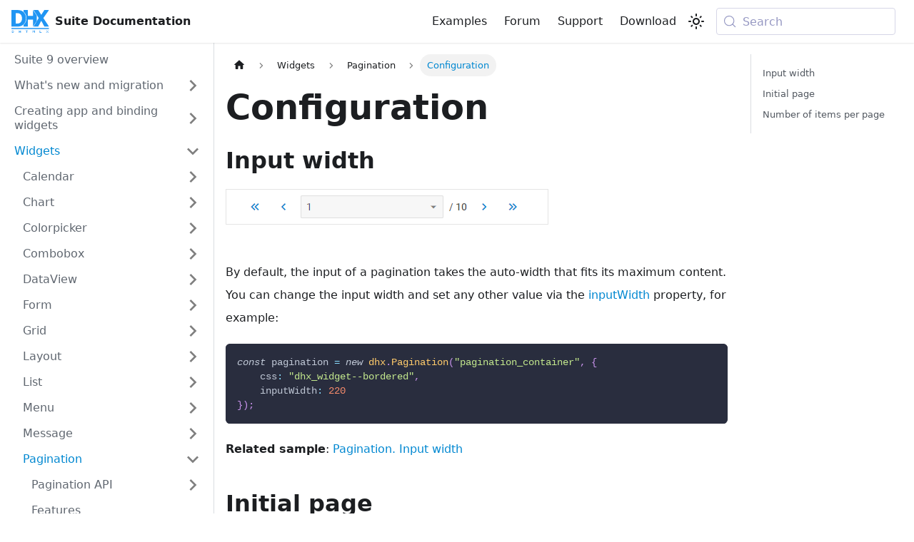

--- FILE ---
content_type: text/html
request_url: https://docs.dhtmlx.com/suite/pagination/configuration/
body_size: 17634
content:
<!doctype html>
<html lang="en" dir="ltr" class="docs-wrapper plugin-docs plugin-id-default docs-version-current docs-doc-page docs-doc-id-pagination/configuration" data-has-hydrated="false">
<head>
<meta charset="UTF-8">
<meta name="generator" content="Docusaurus v3.9.2">
<title data-rh="true">JavaScript Pagination - Configuration | DHTMLX Suite 9 Docs</title><meta data-rh="true" name="viewport" content="width=device-width,initial-scale=1"><meta data-rh="true" name="twitter:card" content="summary_large_image"><meta data-rh="true" property="og:url" content="https://docs.dhtmlx.com/suite/pagination/configuration/"><meta data-rh="true" property="og:locale" content="en"><meta data-rh="true" name="docusaurus_locale" content="en"><meta data-rh="true" name="docsearch:language" content="en"><meta data-rh="true" name="docusaurus_version" content="current"><meta data-rh="true" name="docusaurus_tag" content="docs-default-current"><meta data-rh="true" name="docsearch:version" content="current"><meta data-rh="true" name="docsearch:docusaurus_tag" content="docs-default-current"><meta data-rh="true" property="og:title" content="JavaScript Pagination - Configuration | DHTMLX Suite 9 Docs"><meta data-rh="true" name="description" content="You can explore the configuration of Pagination in the documentation of the DHTMLX JavaScript UI library. Browse developer guides and API reference, try out code examples and live demos, and download a free 30-day evaluation version of DHTMLX Suite."><meta data-rh="true" property="og:description" content="You can explore the configuration of Pagination in the documentation of the DHTMLX JavaScript UI library. Browse developer guides and API reference, try out code examples and live demos, and download a free 30-day evaluation version of DHTMLX Suite."><link data-rh="true" rel="icon" href="/suite/img/favicon.ico"><link data-rh="true" rel="canonical" href="https://docs.dhtmlx.com/suite/pagination/configuration/"><link data-rh="true" rel="alternate" href="https://docs.dhtmlx.com/suite/pagination/configuration/" hreflang="en"><link data-rh="true" rel="alternate" href="https://docs.dhtmlx.com/suite/pagination/configuration/" hreflang="x-default"><link data-rh="true" rel="preconnect" href="https://9PUN1CICKL-dsn.algolia.net" crossorigin="anonymous"><script data-rh="true" type="application/ld+json">{"@context":"https://schema.org","@type":"BreadcrumbList","itemListElement":[{"@type":"ListItem","position":1,"name":"Widgets","item":"https://docs.dhtmlx.com/suite/category/widgets"},{"@type":"ListItem","position":2,"name":"Pagination","item":"https://docs.dhtmlx.com/suite/pagination/"},{"@type":"ListItem","position":3,"name":"Configuration","item":"https://docs.dhtmlx.com/suite/pagination/configuration"}]}</script><link rel="search" type="application/opensearchdescription+xml" title="DHTMLX Suite 9 Docs" href="/suite/opensearch.xml">


<!-- Google Tag Manager -->
    <script>!function(e,t,a,n,g){e[n]=e[n]||[],e[n].push({"gtm.start":(new Date).getTime(),event:"gtm.js"});var m=t.getElementsByTagName(a)[0],r=t.createElement(a);r.async=!0,r.src="https://www.googletagmanager.com/gtm.js?id=GTM-5M5RCSJ",m.parentNode.insertBefore(r,m)}(window,document,"script","dataLayer")</script>
    <!-- End Google Tag Manager --><link rel="stylesheet" href="/suite/assets/css/styles.b8e4bedf.css">
<script src="/suite/assets/js/runtime~main.2256d5fe.js" defer="defer"></script>
<script src="/suite/assets/js/main.92792d38.js" defer="defer"></script>
</head>
<body class="navigation-with-keyboard">
<svg style="display: none;"><defs>
<symbol id="theme-svg-external-link" viewBox="0 0 24 24"><path fill="currentColor" d="M21 13v10h-21v-19h12v2h-10v15h17v-8h2zm3-12h-10.988l4.035 4-6.977 7.07 2.828 2.828 6.977-7.07 4.125 4.172v-11z"/></symbol>
</defs></svg>
<script>!function(){var t=function(){try{return new URLSearchParams(window.location.search).get("docusaurus-theme")}catch(t){}}()||function(){try{return window.localStorage.getItem("theme")}catch(t){}}();document.documentElement.setAttribute("data-theme",t||"light"),document.documentElement.setAttribute("data-theme-choice",t||"light")}(),function(){try{const c=new URLSearchParams(window.location.search).entries();for(var[t,e]of c)if(t.startsWith("docusaurus-data-")){var a=t.replace("docusaurus-data-","data-");document.documentElement.setAttribute(a,e)}}catch(t){}}()</script><div id="__docusaurus"><div role="region" aria-label="Skip to main content"><a class="skipToContent_fXgn" href="#__docusaurus_skipToContent_fallback">Skip to main content</a></div><nav aria-label="Main" class="theme-layout-navbar navbar navbar--fixed-top"><div class="navbar__inner"><div class="theme-layout-navbar-left navbar__items"><button aria-label="Toggle navigation bar" aria-expanded="false" class="navbar__toggle clean-btn" type="button"><svg width="30" height="30" viewBox="0 0 30 30" aria-hidden="true"><path stroke="currentColor" stroke-linecap="round" stroke-miterlimit="10" stroke-width="2" d="M4 7h22M4 15h22M4 23h22"></path></svg></button><a href="https://docs.dhtmlx.com/" target="_blank" rel="noopener noreferrer" class="navbar__brand"><div class="navbar__logo"><img src="/suite/img/dhtmlx_logo.svg" alt="DHTMLX Suite Documentation" class="themedComponent_mlkZ themedComponent--light_NVdE"><img src="/suite/img/dhtmlx_logo.svg" alt="DHTMLX Suite Documentation" class="themedComponent_mlkZ themedComponent--dark_xIcU"></div><b class="navbar__title text--truncate">Suite Documentation</b></a></div><div class="theme-layout-navbar-right navbar__items navbar__items--right"><a href="https://snippet.dhtmlx.com/cwiuna9l?tag=suite" target="_blank" rel="noopener noreferrer" class="navbar__item navbar__link">Examples<svg width="13.5" height="13.5" aria-label="(opens in new tab)" class="iconExternalLink_nPIU"><use href="#theme-svg-external-link"></use></svg></a><a href="https://forum.dhtmlx.com/c/suite/suite7/" target="_blank" rel="noopener noreferrer" class="navbar__item navbar__link">Forum<svg width="13.5" height="13.5" aria-label="(opens in new tab)" class="iconExternalLink_nPIU"><use href="#theme-svg-external-link"></use></svg></a><a href="https://dhtmlx.com/docs/technical-support.shtml" target="_blank" rel="noopener noreferrer" class="navbar__item navbar__link">Support<svg width="13.5" height="13.5" aria-label="(opens in new tab)" class="iconExternalLink_nPIU"><use href="#theme-svg-external-link"></use></svg></a><a href="https://dhtmlx.com/docs/products/dhtmlxSuite/download.shtml" target="_blank" rel="noopener noreferrer" class="navbar__item navbar__link">Download<svg width="13.5" height="13.5" aria-label="(opens in new tab)" class="iconExternalLink_nPIU"><use href="#theme-svg-external-link"></use></svg></a><div class="toggle_vylO colorModeToggle_DEke"><button class="clean-btn toggleButton_gllP toggleButtonDisabled_aARS" type="button" disabled="" title="system mode" aria-label="Switch between dark and light mode (currently system mode)"><svg viewBox="0 0 24 24" width="24" height="24" aria-hidden="true" class="toggleIcon_g3eP lightToggleIcon_pyhR"><path fill="currentColor" d="M12,9c1.65,0,3,1.35,3,3s-1.35,3-3,3s-3-1.35-3-3S10.35,9,12,9 M12,7c-2.76,0-5,2.24-5,5s2.24,5,5,5s5-2.24,5-5 S14.76,7,12,7L12,7z M2,13l2,0c0.55,0,1-0.45,1-1s-0.45-1-1-1l-2,0c-0.55,0-1,0.45-1,1S1.45,13,2,13z M20,13l2,0c0.55,0,1-0.45,1-1 s-0.45-1-1-1l-2,0c-0.55,0-1,0.45-1,1S19.45,13,20,13z M11,2v2c0,0.55,0.45,1,1,1s1-0.45,1-1V2c0-0.55-0.45-1-1-1S11,1.45,11,2z M11,20v2c0,0.55,0.45,1,1,1s1-0.45,1-1v-2c0-0.55-0.45-1-1-1C11.45,19,11,19.45,11,20z M5.99,4.58c-0.39-0.39-1.03-0.39-1.41,0 c-0.39,0.39-0.39,1.03,0,1.41l1.06,1.06c0.39,0.39,1.03,0.39,1.41,0s0.39-1.03,0-1.41L5.99,4.58z M18.36,16.95 c-0.39-0.39-1.03-0.39-1.41,0c-0.39,0.39-0.39,1.03,0,1.41l1.06,1.06c0.39,0.39,1.03,0.39,1.41,0c0.39-0.39,0.39-1.03,0-1.41 L18.36,16.95z M19.42,5.99c0.39-0.39,0.39-1.03,0-1.41c-0.39-0.39-1.03-0.39-1.41,0l-1.06,1.06c-0.39,0.39-0.39,1.03,0,1.41 s1.03,0.39,1.41,0L19.42,5.99z M7.05,18.36c0.39-0.39,0.39-1.03,0-1.41c-0.39-0.39-1.03-0.39-1.41,0l-1.06,1.06 c-0.39,0.39-0.39,1.03,0,1.41s1.03,0.39,1.41,0L7.05,18.36z"></path></svg><svg viewBox="0 0 24 24" width="24" height="24" aria-hidden="true" class="toggleIcon_g3eP darkToggleIcon_wfgR"><path fill="currentColor" d="M9.37,5.51C9.19,6.15,9.1,6.82,9.1,7.5c0,4.08,3.32,7.4,7.4,7.4c0.68,0,1.35-0.09,1.99-0.27C17.45,17.19,14.93,19,12,19 c-3.86,0-7-3.14-7-7C5,9.07,6.81,6.55,9.37,5.51z M12,3c-4.97,0-9,4.03-9,9s4.03,9,9,9s9-4.03,9-9c0-0.46-0.04-0.92-0.1-1.36 c-0.98,1.37-2.58,2.26-4.4,2.26c-2.98,0-5.4-2.42-5.4-5.4c0-1.81,0.89-3.42,2.26-4.4C12.92,3.04,12.46,3,12,3L12,3z"></path></svg><svg viewBox="0 0 24 24" width="24" height="24" aria-hidden="true" class="toggleIcon_g3eP systemToggleIcon_QzmC"><path fill="currentColor" d="m12 21c4.971 0 9-4.029 9-9s-4.029-9-9-9-9 4.029-9 9 4.029 9 9 9zm4.95-13.95c1.313 1.313 2.05 3.093 2.05 4.95s-0.738 3.637-2.05 4.95c-1.313 1.313-3.093 2.05-4.95 2.05v-14c1.857 0 3.637 0.737 4.95 2.05z"></path></svg></button></div><div class="navbarSearchContainer_Bca1"><button type="button" class="DocSearch DocSearch-Button" aria-label="Search (Meta+k)" aria-keyshortcuts="Meta+k"><span class="DocSearch-Button-Container"><svg width="20" height="20" class="DocSearch-Search-Icon" viewBox="0 0 24 24" aria-hidden="true"><circle cx="11" cy="11" r="8" stroke="currentColor" fill="none" stroke-width="1.4"></circle><path d="m21 21-4.3-4.3" stroke="currentColor" fill="none" stroke-linecap="round" stroke-linejoin="round"></path></svg><span class="DocSearch-Button-Placeholder">Search</span></span><span class="DocSearch-Button-Keys"></span></button></div></div></div><div role="presentation" class="navbar-sidebar__backdrop"></div></nav><div id="__docusaurus_skipToContent_fallback" class="theme-layout-main main-wrapper mainWrapper_z2l0"><div class="docsWrapper_hBAB"><button aria-label="Scroll back to top" class="clean-btn theme-back-to-top-button backToTopButton_sjWU" type="button"></button><div class="docRoot_UBD9"><aside class="theme-doc-sidebar-container docSidebarContainer_YfHR"><div class="sidebarViewport_aRkj"><div class="sidebar_njMd"><nav aria-label="Docs sidebar" class="menu thin-scrollbar menu_SIkG"><ul class="theme-doc-sidebar-menu menu__list"><li class="theme-doc-sidebar-item-link theme-doc-sidebar-item-link-level-1 menu__list-item"><a class="menu__link" href="/suite/"><span title="Suite 9 overview" class="linkLabel_WmDU">Suite 9 overview</span></a></li><li class="theme-doc-sidebar-item-category theme-doc-sidebar-item-category-level-1 menu__list-item menu__list-item--collapsed"><div class="menu__list-item-collapsible"><a class="categoryLink_byQd menu__link menu__link--sublist" href="/suite/category/whats-new-and-migration/"><span title="What&#x27;s new and migration" class="categoryLinkLabel_W154">What&#x27;s new and migration</span></a><button aria-label="Expand sidebar category &#x27;What&#x27;s new and migration&#x27;" aria-expanded="false" type="button" class="clean-btn menu__caret"></button></div></li><li class="theme-doc-sidebar-item-category theme-doc-sidebar-item-category-level-1 menu__list-item menu__list-item--collapsed"><div class="menu__list-item-collapsible"><a class="categoryLink_byQd menu__link menu__link--sublist" href="/suite/category/creating-app-and-binding-widgets/"><span title="Creating app and binding widgets" class="categoryLinkLabel_W154">Creating app and binding widgets</span></a><button aria-label="Expand sidebar category &#x27;Creating app and binding widgets&#x27;" aria-expanded="false" type="button" class="clean-btn menu__caret"></button></div></li><li class="theme-doc-sidebar-item-category theme-doc-sidebar-item-category-level-1 menu__list-item"><div class="menu__list-item-collapsible"><a class="categoryLink_byQd menu__link menu__link--sublist menu__link--active" href="/suite/category/widgets/"><span title="Widgets" class="categoryLinkLabel_W154">Widgets</span></a><button aria-label="Collapse sidebar category &#x27;Widgets&#x27;" aria-expanded="true" type="button" class="clean-btn menu__caret"></button></div><ul class="menu__list"><li class="theme-doc-sidebar-item-category theme-doc-sidebar-item-category-level-2 menu__list-item menu__list-item--collapsed"><div class="menu__list-item-collapsible"><a class="categoryLink_byQd menu__link menu__link--sublist" tabindex="0" href="/suite/calendar/"><span title="Calendar" class="categoryLinkLabel_W154">Calendar</span></a><button aria-label="Expand sidebar category &#x27;Calendar&#x27;" aria-expanded="false" type="button" class="clean-btn menu__caret"></button></div></li><li class="theme-doc-sidebar-item-category theme-doc-sidebar-item-category-level-2 menu__list-item menu__list-item--collapsed"><div class="menu__list-item-collapsible"><a class="categoryLink_byQd menu__link menu__link--sublist" tabindex="0" href="/suite/chart/"><span title="Chart" class="categoryLinkLabel_W154">Chart</span></a><button aria-label="Expand sidebar category &#x27;Chart&#x27;" aria-expanded="false" type="button" class="clean-btn menu__caret"></button></div></li><li class="theme-doc-sidebar-item-category theme-doc-sidebar-item-category-level-2 menu__list-item menu__list-item--collapsed"><div class="menu__list-item-collapsible"><a class="categoryLink_byQd menu__link menu__link--sublist" tabindex="0" href="/suite/colorpicker/"><span title="Colorpicker" class="categoryLinkLabel_W154">Colorpicker</span></a><button aria-label="Expand sidebar category &#x27;Colorpicker&#x27;" aria-expanded="false" type="button" class="clean-btn menu__caret"></button></div></li><li class="theme-doc-sidebar-item-category theme-doc-sidebar-item-category-level-2 menu__list-item menu__list-item--collapsed"><div class="menu__list-item-collapsible"><a class="categoryLink_byQd menu__link menu__link--sublist" tabindex="0" href="/suite/combobox/"><span title="Combobox" class="categoryLinkLabel_W154">Combobox</span></a><button aria-label="Expand sidebar category &#x27;Combobox&#x27;" aria-expanded="false" type="button" class="clean-btn menu__caret"></button></div></li><li class="theme-doc-sidebar-item-category theme-doc-sidebar-item-category-level-2 menu__list-item menu__list-item--collapsed"><div class="menu__list-item-collapsible"><a class="categoryLink_byQd menu__link menu__link--sublist" tabindex="0" href="/suite/dataview/"><span title="DataView" class="categoryLinkLabel_W154">DataView</span></a><button aria-label="Expand sidebar category &#x27;DataView&#x27;" aria-expanded="false" type="button" class="clean-btn menu__caret"></button></div></li><li class="theme-doc-sidebar-item-category theme-doc-sidebar-item-category-level-2 menu__list-item menu__list-item--collapsed"><div class="menu__list-item-collapsible"><a class="categoryLink_byQd menu__link menu__link--sublist" tabindex="0" href="/suite/form/"><span title="Form" class="categoryLinkLabel_W154">Form</span></a><button aria-label="Expand sidebar category &#x27;Form&#x27;" aria-expanded="false" type="button" class="clean-btn menu__caret"></button></div></li><li class="theme-doc-sidebar-item-category theme-doc-sidebar-item-category-level-2 menu__list-item menu__list-item--collapsed"><div class="menu__list-item-collapsible"><a class="categoryLink_byQd menu__link menu__link--sublist" tabindex="0" href="/suite/grid/"><span title="Grid" class="categoryLinkLabel_W154">Grid</span></a><button aria-label="Expand sidebar category &#x27;Grid&#x27;" aria-expanded="false" type="button" class="clean-btn menu__caret"></button></div></li><li class="theme-doc-sidebar-item-category theme-doc-sidebar-item-category-level-2 menu__list-item menu__list-item--collapsed"><div class="menu__list-item-collapsible"><a class="categoryLink_byQd menu__link menu__link--sublist" tabindex="0" href="/suite/layout/"><span title="Layout" class="categoryLinkLabel_W154">Layout</span></a><button aria-label="Expand sidebar category &#x27;Layout&#x27;" aria-expanded="false" type="button" class="clean-btn menu__caret"></button></div></li><li class="theme-doc-sidebar-item-category theme-doc-sidebar-item-category-level-2 menu__list-item menu__list-item--collapsed"><div class="menu__list-item-collapsible"><a class="categoryLink_byQd menu__link menu__link--sublist" tabindex="0" href="/suite/list/"><span title="List" class="categoryLinkLabel_W154">List</span></a><button aria-label="Expand sidebar category &#x27;List&#x27;" aria-expanded="false" type="button" class="clean-btn menu__caret"></button></div></li><li class="theme-doc-sidebar-item-category theme-doc-sidebar-item-category-level-2 menu__list-item menu__list-item--collapsed"><div class="menu__list-item-collapsible"><a class="categoryLink_byQd menu__link menu__link--sublist" tabindex="0" href="/suite/menu/"><span title="Menu" class="categoryLinkLabel_W154">Menu</span></a><button aria-label="Expand sidebar category &#x27;Menu&#x27;" aria-expanded="false" type="button" class="clean-btn menu__caret"></button></div></li><li class="theme-doc-sidebar-item-category theme-doc-sidebar-item-category-level-2 menu__list-item menu__list-item--collapsed"><div class="menu__list-item-collapsible"><a class="categoryLink_byQd menu__link menu__link--sublist" tabindex="0" href="/suite/message/"><span title="Message" class="categoryLinkLabel_W154">Message</span></a><button aria-label="Expand sidebar category &#x27;Message&#x27;" aria-expanded="false" type="button" class="clean-btn menu__caret"></button></div></li><li class="theme-doc-sidebar-item-category theme-doc-sidebar-item-category-level-2 menu__list-item"><div class="menu__list-item-collapsible"><a class="categoryLink_byQd menu__link menu__link--sublist menu__link--active" tabindex="0" href="/suite/pagination/"><span title="Pagination" class="categoryLinkLabel_W154">Pagination</span></a><button aria-label="Collapse sidebar category &#x27;Pagination&#x27;" aria-expanded="true" type="button" class="clean-btn menu__caret"></button></div><ul class="menu__list"><li class="theme-doc-sidebar-item-category theme-doc-sidebar-item-category-level-3 menu__list-item menu__list-item--collapsed"><div class="menu__list-item-collapsible"><a class="categoryLink_byQd menu__link menu__link--sublist" tabindex="0" href="/suite/pagination/api/api_overview/"><span title="Pagination API" class="categoryLinkLabel_W154">Pagination API</span></a><button aria-label="Expand sidebar category &#x27;Pagination API&#x27;" aria-expanded="false" type="button" class="clean-btn menu__caret"></button></div></li><li class="theme-doc-sidebar-item-link theme-doc-sidebar-item-link-level-3 menu__list-item"><a class="menu__link" tabindex="0" href="/suite/pagination/features/"><span title="Features" class="linkLabel_WmDU">Features</span></a></li><li class="theme-doc-sidebar-item-link theme-doc-sidebar-item-link-level-3 menu__list-item"><a class="menu__link" tabindex="0" href="/suite/pagination/init/"><span title="Initialization" class="linkLabel_WmDU">Initialization</span></a></li><li class="theme-doc-sidebar-item-link theme-doc-sidebar-item-link-level-3 menu__list-item"><a class="menu__link menu__link--active" aria-current="page" tabindex="0" href="/suite/pagination/configuration/"><span title="Configuration" class="linkLabel_WmDU">Configuration</span></a></li><li class="theme-doc-sidebar-item-link theme-doc-sidebar-item-link-level-3 menu__list-item"><a class="menu__link" tabindex="0" href="/suite/pagination/usage/"><span title="Work with Pagination" class="linkLabel_WmDU">Work with Pagination</span></a></li><li class="theme-doc-sidebar-item-link theme-doc-sidebar-item-link-level-3 menu__list-item"><a class="menu__link" tabindex="0" href="/suite/pagination/customization/"><span title="Customization" class="linkLabel_WmDU">Customization</span></a></li><li class="theme-doc-sidebar-item-link theme-doc-sidebar-item-link-level-3 menu__list-item"><a class="menu__link" tabindex="0" href="/suite/pagination/handling_events/"><span title="Event handling" class="linkLabel_WmDU">Event handling</span></a></li></ul></li><li class="theme-doc-sidebar-item-category theme-doc-sidebar-item-category-level-2 menu__list-item menu__list-item--collapsed"><div class="menu__list-item-collapsible"><a class="categoryLink_byQd menu__link menu__link--sublist" tabindex="0" href="/suite/popup/"><span title="Popup" class="categoryLinkLabel_W154">Popup</span></a><button aria-label="Expand sidebar category &#x27;Popup&#x27;" aria-expanded="false" type="button" class="clean-btn menu__caret"></button></div></li><li class="theme-doc-sidebar-item-category theme-doc-sidebar-item-category-level-2 menu__list-item menu__list-item--collapsed"><div class="menu__list-item-collapsible"><a class="categoryLink_byQd menu__link menu__link--sublist" tabindex="0" href="/suite/ribbon/"><span title="Ribbon" class="categoryLinkLabel_W154">Ribbon</span></a><button aria-label="Expand sidebar category &#x27;Ribbon&#x27;" aria-expanded="false" type="button" class="clean-btn menu__caret"></button></div></li><li class="theme-doc-sidebar-item-category theme-doc-sidebar-item-category-level-2 menu__list-item menu__list-item--collapsed"><div class="menu__list-item-collapsible"><a class="categoryLink_byQd menu__link menu__link--sublist" tabindex="0" href="/suite/sidebar/"><span title="Sidebar" class="categoryLinkLabel_W154">Sidebar</span></a><button aria-label="Expand sidebar category &#x27;Sidebar&#x27;" aria-expanded="false" type="button" class="clean-btn menu__caret"></button></div></li><li class="theme-doc-sidebar-item-category theme-doc-sidebar-item-category-level-2 menu__list-item menu__list-item--collapsed"><div class="menu__list-item-collapsible"><a class="categoryLink_byQd menu__link menu__link--sublist" tabindex="0" href="/suite/slider/"><span title="Slider" class="categoryLinkLabel_W154">Slider</span></a><button aria-label="Expand sidebar category &#x27;Slider&#x27;" aria-expanded="false" type="button" class="clean-btn menu__caret"></button></div></li><li class="theme-doc-sidebar-item-category theme-doc-sidebar-item-category-level-2 menu__list-item menu__list-item--collapsed"><div class="menu__list-item-collapsible"><a class="categoryLink_byQd menu__link menu__link--sublist" tabindex="0" href="/suite/tabbar/"><span title="Tabbar" class="categoryLinkLabel_W154">Tabbar</span></a><button aria-label="Expand sidebar category &#x27;Tabbar&#x27;" aria-expanded="false" type="button" class="clean-btn menu__caret"></button></div></li><li class="theme-doc-sidebar-item-category theme-doc-sidebar-item-category-level-2 menu__list-item menu__list-item--collapsed"><div class="menu__list-item-collapsible"><a class="categoryLink_byQd menu__link menu__link--sublist" tabindex="0" href="/suite/timepicker/"><span title="Timepicker" class="categoryLinkLabel_W154">Timepicker</span></a><button aria-label="Expand sidebar category &#x27;Timepicker&#x27;" aria-expanded="false" type="button" class="clean-btn menu__caret"></button></div></li><li class="theme-doc-sidebar-item-category theme-doc-sidebar-item-category-level-2 menu__list-item menu__list-item--collapsed"><div class="menu__list-item-collapsible"><a class="categoryLink_byQd menu__link menu__link--sublist" tabindex="0" href="/suite/toolbar/"><span title="Toolbar" class="categoryLinkLabel_W154">Toolbar</span></a><button aria-label="Expand sidebar category &#x27;Toolbar&#x27;" aria-expanded="false" type="button" class="clean-btn menu__caret"></button></div></li><li class="theme-doc-sidebar-item-category theme-doc-sidebar-item-category-level-2 menu__list-item menu__list-item--collapsed"><div class="menu__list-item-collapsible"><a class="categoryLink_byQd menu__link menu__link--sublist" tabindex="0" href="/suite/tree/"><span title="Tree" class="categoryLinkLabel_W154">Tree</span></a><button aria-label="Expand sidebar category &#x27;Tree&#x27;" aria-expanded="false" type="button" class="clean-btn menu__caret"></button></div></li><li class="theme-doc-sidebar-item-category theme-doc-sidebar-item-category-level-2 menu__list-item menu__list-item--collapsed"><div class="menu__list-item-collapsible"><a class="categoryLink_byQd menu__link menu__link--sublist" tabindex="0" href="/suite/window/"><span title="Window" class="categoryLinkLabel_W154">Window</span></a><button aria-label="Expand sidebar category &#x27;Window&#x27;" aria-expanded="false" type="button" class="clean-btn menu__caret"></button></div></li></ul></li><li class="theme-doc-sidebar-item-category theme-doc-sidebar-item-category-level-1 menu__list-item menu__list-item--collapsed"><div class="menu__list-item-collapsible"><a class="categoryLink_byQd menu__link menu__link--sublist" href="/suite/category/helpers/"><span title="Helpers" class="categoryLinkLabel_W154">Helpers</span></a><button aria-label="Expand sidebar category &#x27;Helpers&#x27;" aria-expanded="false" type="button" class="clean-btn menu__caret"></button></div></li><li class="theme-doc-sidebar-item-category theme-doc-sidebar-item-category-level-1 menu__list-item menu__list-item--collapsed"><div class="menu__list-item-collapsible"><a class="categoryLink_byQd menu__link menu__link--sublist" href="/suite/category/common-features/"><span title="Common features" class="categoryLinkLabel_W154">Common features</span></a><button aria-label="Expand sidebar category &#x27;Common features&#x27;" aria-expanded="false" type="button" class="clean-btn menu__caret"></button></div></li><li class="theme-doc-sidebar-item-category theme-doc-sidebar-item-category-level-1 menu__list-item menu__list-item--collapsed"><div class="menu__list-item-collapsible"><a class="categoryLink_byQd menu__link menu__link--sublist" href="/suite/category/backend-and-frameworks-integration/"><span title="Backend and frameworks integration" class="categoryLinkLabel_W154">Backend and frameworks integration</span></a><button aria-label="Expand sidebar category &#x27;Backend and frameworks integration&#x27;" aria-expanded="false" type="button" class="clean-btn menu__caret"></button></div></li><li class="theme-doc-sidebar-item-category theme-doc-sidebar-item-category-level-1 menu__list-item menu__list-item--collapsed"><div class="menu__list-item-collapsible"><a class="categoryLink_byQd menu__link menu__link--sublist" href="/suite/category/guides/"><span title="Guides" class="categoryLinkLabel_W154">Guides</span></a><button aria-label="Expand sidebar category &#x27;Guides&#x27;" aria-expanded="false" type="button" class="clean-btn menu__caret"></button></div></li></ul></nav></div></div></aside><main class="docMainContainer_TBSr"><div class="container padding-top--md padding-bottom--lg"><div class="row"><div class="col docItemCol_VOVn"><div class="docItemContainer_Djhp"><article><nav class="theme-doc-breadcrumbs breadcrumbsContainer_Z_bl" aria-label="Breadcrumbs"><ul class="breadcrumbs"><li class="breadcrumbs__item"><a aria-label="Home page" class="breadcrumbs__link" href="/suite/"><svg viewBox="0 0 24 24" class="breadcrumbHomeIcon_YNFT"><path d="M10 19v-5h4v5c0 .55.45 1 1 1h3c.55 0 1-.45 1-1v-7h1.7c.46 0 .68-.57.33-.87L12.67 3.6c-.38-.34-.96-.34-1.34 0l-8.36 7.53c-.34.3-.13.87.33.87H5v7c0 .55.45 1 1 1h3c.55 0 1-.45 1-1z" fill="currentColor"></path></svg></a></li><li class="breadcrumbs__item"><a class="breadcrumbs__link" href="/suite/category/widgets/"><span>Widgets</span></a></li><li class="breadcrumbs__item"><a class="breadcrumbs__link" href="/suite/pagination/"><span>Pagination</span></a></li><li class="breadcrumbs__item breadcrumbs__item--active"><span class="breadcrumbs__link">Configuration</span></li></ul></nav><div class="tocCollapsible_ETCw theme-doc-toc-mobile tocMobile_ITEo"><button type="button" class="clean-btn tocCollapsibleButton_TO0P">On this page</button></div><div class="theme-doc-markdown markdown"><header><h1>Configuration</h1></header>
<h2 class="anchor anchorTargetStickyNavbar_Vzrq" id="input-width">Input width<a href="#input-width" class="hash-link" aria-label="Direct link to Input width" title="Direct link to Input width" translate="no">​</a></h2>
<p><img decoding="async" loading="lazy" src="[data-uri]" width="452" height="50" class="img_ev3q"></p>
<p>By default, the input of a pagination takes the auto-width that fits its maximum content. You can change the input width and set any other value via the <a class="" href="/suite/pagination/api/pagination_inputwidth_config/">inputWidth</a> property, for example:</p>
<div class="language-js codeBlockContainer_Ckt0 theme-code-block" style="--prism-color:#bfc7d5;--prism-background-color:#292d3e"><div class="codeBlockContent_QJqH"><pre tabindex="0" class="prism-code language-js codeBlock_bY9V thin-scrollbar" style="color:#bfc7d5;background-color:#292d3e"><code class="codeBlockLines_e6Vv"><span class="token-line" style="color:#bfc7d5"><span class="token keyword" style="font-style:italic">const</span><span class="token plain"> pagination </span><span class="token operator" style="color:rgb(137, 221, 255)">=</span><span class="token plain"> </span><span class="token keyword" style="font-style:italic">new</span><span class="token plain"> </span><span class="token class-name" style="color:rgb(255, 203, 107)">dhx</span><span class="token class-name punctuation" style="color:rgb(199, 146, 234)">.</span><span class="token class-name" style="color:rgb(255, 203, 107)">Pagination</span><span class="token punctuation" style="color:rgb(199, 146, 234)">(</span><span class="token string" style="color:rgb(195, 232, 141)">&quot;pagination_container&quot;</span><span class="token punctuation" style="color:rgb(199, 146, 234)">,</span><span class="token plain"> </span><span class="token punctuation" style="color:rgb(199, 146, 234)">{</span><span class="token plain"></span><br></span><span class="token-line" style="color:#bfc7d5"><span class="token plain">    </span><span class="token literal-property property">css</span><span class="token operator" style="color:rgb(137, 221, 255)">:</span><span class="token plain"> </span><span class="token string" style="color:rgb(195, 232, 141)">&quot;dhx_widget--bordered&quot;</span><span class="token punctuation" style="color:rgb(199, 146, 234)">,</span><span class="token plain"></span><br></span><span class="token-line" style="color:#bfc7d5"><span class="token plain">    </span><span class="token literal-property property">inputWidth</span><span class="token operator" style="color:rgb(137, 221, 255)">:</span><span class="token plain"> </span><span class="token number" style="color:rgb(247, 140, 108)">220</span><span class="token plain"></span><br></span><span class="token-line" style="color:#bfc7d5"><span class="token plain"></span><span class="token punctuation" style="color:rgb(199, 146, 234)">}</span><span class="token punctuation" style="color:rgb(199, 146, 234)">)</span><span class="token punctuation" style="color:rgb(199, 146, 234)">;</span><br></span></code></pre></div></div>
<p><strong>Related sample</strong>: <a href="https://snippet.dhtmlx.com/1fttbjh9" target="_blank" rel="noopener noreferrer" class="">Pagination. Input width</a></p>
<h2 class="anchor anchorTargetStickyNavbar_Vzrq" id="initial-page">Initial page<a href="#initial-page" class="hash-link" aria-label="Direct link to Initial page" title="Direct link to Initial page" translate="no">​</a></h2>
<p>It is possible to specify any page of the pagination as initial page by setting its index as a value for the <a class="" href="/suite/pagination/api/pagination_page_config/">page</a> configuration property:</p>
<div class="language-js codeBlockContainer_Ckt0 theme-code-block" style="--prism-color:#bfc7d5;--prism-background-color:#292d3e"><div class="codeBlockContent_QJqH"><pre tabindex="0" class="prism-code language-js codeBlock_bY9V thin-scrollbar" style="color:#bfc7d5;background-color:#292d3e"><code class="codeBlockLines_e6Vv"><span class="token-line" style="color:#bfc7d5"><span class="token keyword" style="font-style:italic">const</span><span class="token plain"> pagination </span><span class="token operator" style="color:rgb(137, 221, 255)">=</span><span class="token plain"> </span><span class="token keyword" style="font-style:italic">new</span><span class="token plain"> </span><span class="token class-name" style="color:rgb(255, 203, 107)">dhx</span><span class="token class-name punctuation" style="color:rgb(199, 146, 234)">.</span><span class="token class-name" style="color:rgb(255, 203, 107)">Pagination</span><span class="token punctuation" style="color:rgb(199, 146, 234)">(</span><span class="token string" style="color:rgb(195, 232, 141)">&quot;pagination_container&quot;</span><span class="token punctuation" style="color:rgb(199, 146, 234)">,</span><span class="token plain"> </span><span class="token punctuation" style="color:rgb(199, 146, 234)">{</span><span class="token plain"></span><br></span><span class="token-line" style="color:#bfc7d5"><span class="token plain">    </span><span class="token literal-property property">css</span><span class="token operator" style="color:rgb(137, 221, 255)">:</span><span class="token plain"> </span><span class="token string" style="color:rgb(195, 232, 141)">&quot;dhx_widget--bordered&quot;</span><span class="token punctuation" style="color:rgb(199, 146, 234)">,</span><span class="token plain"></span><br></span><span class="token-line" style="color:#bfc7d5"><span class="token plain">    </span><span class="token literal-property property">page</span><span class="token operator" style="color:rgb(137, 221, 255)">:</span><span class="token plain"> </span><span class="token number" style="color:rgb(247, 140, 108)">4</span><span class="token plain">  </span><span class="token comment" style="color:rgb(105, 112, 152);font-style:italic">// sets the fifth page as initial one</span><span class="token plain"></span><br></span><span class="token-line" style="color:#bfc7d5"><span class="token plain"></span><span class="token punctuation" style="color:rgb(199, 146, 234)">}</span><span class="token punctuation" style="color:rgb(199, 146, 234)">)</span><span class="token punctuation" style="color:rgb(199, 146, 234)">;</span><br></span></code></pre></div></div>
<p>The default value of the attribute is 0.</p>
<h2 class="anchor anchorTargetStickyNavbar_Vzrq" id="number-of-items-per-page">Number of items per page<a href="#number-of-items-per-page" class="hash-link" aria-label="Direct link to Number of items per page" title="Direct link to Number of items per page" translate="no">​</a></h2>
<p><img decoding="async" loading="lazy" src="[data-uri]" width="468" height="270" class="img_ev3q"></p>
<p>You can define the number of items that should be displayed per page of the related widget with the help of the <a class="" href="/suite/pagination/api/pagination_pagesize_config/">pageSize</a> configuration property. The default value is 10. This is how you can change the default settings:</p>
<div class="language-js codeBlockContainer_Ckt0 theme-code-block" style="--prism-color:#bfc7d5;--prism-background-color:#292d3e"><div class="codeBlockContent_QJqH"><pre tabindex="0" class="prism-code language-js codeBlock_bY9V thin-scrollbar" style="color:#bfc7d5;background-color:#292d3e"><code class="codeBlockLines_e6Vv"><span class="token-line" style="color:#bfc7d5"><span class="token keyword" style="font-style:italic">const</span><span class="token plain"> pagination </span><span class="token operator" style="color:rgb(137, 221, 255)">=</span><span class="token plain"> </span><span class="token keyword" style="font-style:italic">new</span><span class="token plain"> </span><span class="token class-name" style="color:rgb(255, 203, 107)">dhx</span><span class="token class-name punctuation" style="color:rgb(199, 146, 234)">.</span><span class="token class-name" style="color:rgb(255, 203, 107)">Pagination</span><span class="token punctuation" style="color:rgb(199, 146, 234)">(</span><span class="token string" style="color:rgb(195, 232, 141)">&quot;pagination_container&quot;</span><span class="token punctuation" style="color:rgb(199, 146, 234)">,</span><span class="token plain"> </span><span class="token punctuation" style="color:rgb(199, 146, 234)">{</span><span class="token plain"></span><br></span><span class="token-line" style="color:#bfc7d5"><span class="token plain">    </span><span class="token literal-property property">pageSize</span><span class="token operator" style="color:rgb(137, 221, 255)">:</span><span class="token plain"> </span><span class="token number" style="color:rgb(247, 140, 108)">9</span><span class="token plain"></span><br></span><span class="token-line" style="color:#bfc7d5"><span class="token plain"></span><span class="token punctuation" style="color:rgb(199, 146, 234)">}</span><span class="token punctuation" style="color:rgb(199, 146, 234)">)</span><span class="token punctuation" style="color:rgb(199, 146, 234)">;</span><br></span></code></pre></div></div></div><footer class="theme-doc-footer docusaurus-mt-lg"><div class="row margin-top--sm theme-doc-footer-edit-meta-row"><div class="col noPrint_WFHX"><a href="https://github.com/DHTMLX/docs-suite/edit/master/docs/pagination/configuration.md" target="_blank" rel="noopener noreferrer" class="theme-edit-this-page"><svg fill="currentColor" height="20" width="20" viewBox="0 0 40 40" class="iconEdit_Z9Sw" aria-hidden="true"><g><path d="m34.5 11.7l-3 3.1-6.3-6.3 3.1-3q0.5-0.5 1.2-0.5t1.1 0.5l3.9 3.9q0.5 0.4 0.5 1.1t-0.5 1.2z m-29.5 17.1l18.4-18.5 6.3 6.3-18.4 18.4h-6.3v-6.2z"></path></g></svg>Edit this page</a></div><div class="col lastUpdated_JAkA"></div></div></footer></article><nav class="docusaurus-mt-lg pagination-nav" aria-label="Docs pages"><a class="pagination-nav__link pagination-nav__link--prev" href="/suite/pagination/init/"><div class="pagination-nav__sublabel">Previous</div><div class="pagination-nav__label">Initialization</div></a><a class="pagination-nav__link pagination-nav__link--next" href="/suite/pagination/usage/"><div class="pagination-nav__sublabel">Next</div><div class="pagination-nav__label">Work with Pagination</div></a></nav></div></div><div class="col col--3"><div class="tableOfContents_bqdL thin-scrollbar theme-doc-toc-desktop"><ul class="table-of-contents table-of-contents__left-border"><li><a href="#input-width" class="table-of-contents__link toc-highlight">Input width</a></li><li><a href="#initial-page" class="table-of-contents__link toc-highlight">Initial page</a></li><li><a href="#number-of-items-per-page" class="table-of-contents__link toc-highlight">Number of items per page</a></li></ul></div></div></div></div></main></div></div></div><footer class="theme-layout-footer footer footer--dark"><div class="container container-fluid"><div class="row footer__links"><div class="theme-layout-footer-column col footer__col"><div class="footer__title">Development center</div><ul class="footer__items clean-list"><li class="footer__item"><a href="https://dhtmlx.com/docs/products/dhtmlxSuite/download.shtml" target="_blank" rel="noopener noreferrer" class="footer__link-item" position="right">Download Suite<svg width="13.5" height="13.5" aria-label="(opens in new tab)" class="iconExternalLink_nPIU"><use href="#theme-svg-external-link"></use></svg></a></li><li class="footer__item"><a href="https://snippet.dhtmlx.com/cwiuna9l?tag=suite" target="_blank" rel="noopener noreferrer" class="footer__link-item" position="right">Examples<svg width="13.5" height="13.5" aria-label="(opens in new tab)" class="iconExternalLink_nPIU"><use href="#theme-svg-external-link"></use></svg></a></li><li class="footer__item"><a href="https://dhtmlx.com/blog/" target="_blank" rel="noopener noreferrer" class="footer__link-item">Blog<svg width="13.5" height="13.5" aria-label="(opens in new tab)" class="iconExternalLink_nPIU"><use href="#theme-svg-external-link"></use></svg></a></li><li class="footer__item"><a href="https://forum.dhtmlx.com/c/suite/suite7/" target="_blank" rel="noopener noreferrer" class="footer__link-item" position="right">Forum<svg width="13.5" height="13.5" aria-label="(opens in new tab)" class="iconExternalLink_nPIU"><use href="#theme-svg-external-link"></use></svg></a></li></ul></div><div class="theme-layout-footer-column col footer__col"><div class="footer__title">Community</div><ul class="footer__items clean-list"><li class="footer__item"><a href="https://github.com/DHTMLX" target="_blank" rel="noopener noreferrer" class="footer__link-item">GitHub<svg width="13.5" height="13.5" aria-label="(opens in new tab)" class="iconExternalLink_nPIU"><use href="#theme-svg-external-link"></use></svg></a></li><li class="footer__item"><a href="https://www.youtube.com/user/dhtmlx" target="_blank" rel="noopener noreferrer" class="footer__link-item">Youtube<svg width="13.5" height="13.5" aria-label="(opens in new tab)" class="iconExternalLink_nPIU"><use href="#theme-svg-external-link"></use></svg></a></li><li class="footer__item"><a href="https://www.facebook.com/dhtmlx" target="_blank" rel="noopener noreferrer" class="footer__link-item">Facebook<svg width="13.5" height="13.5" aria-label="(opens in new tab)" class="iconExternalLink_nPIU"><use href="#theme-svg-external-link"></use></svg></a></li><li class="footer__item"><a href="https://twitter.com/dhtmlx" target="_blank" rel="noopener noreferrer" class="footer__link-item">Twitter<svg width="13.5" height="13.5" aria-label="(opens in new tab)" class="iconExternalLink_nPIU"><use href="#theme-svg-external-link"></use></svg></a></li><li class="footer__item"><a href="https://www.linkedin.com/groups/3345009/" target="_blank" rel="noopener noreferrer" class="footer__link-item">Linkedin<svg width="13.5" height="13.5" aria-label="(opens in new tab)" class="iconExternalLink_nPIU"><use href="#theme-svg-external-link"></use></svg></a></li></ul></div><div class="theme-layout-footer-column col footer__col"><div class="footer__title">Company</div><ul class="footer__items clean-list"><li class="footer__item"><a href="https://dhtmlx.com/docs/company.shtml" target="_blank" rel="noopener noreferrer" class="footer__link-item">About us<svg width="13.5" height="13.5" aria-label="(opens in new tab)" class="iconExternalLink_nPIU"><use href="#theme-svg-external-link"></use></svg></a></li><li class="footer__item"><a href="https://dhtmlx.com/docs/contact.shtml" target="_blank" rel="noopener noreferrer" class="footer__link-item">Contact us<svg width="13.5" height="13.5" aria-label="(opens in new tab)" class="iconExternalLink_nPIU"><use href="#theme-svg-external-link"></use></svg></a></li><li class="footer__item"><a href="https://dhtmlx.com/docs/products/dhtmlxSuite/#licensing" target="_blank" rel="noopener noreferrer" class="footer__link-item">Licensing<svg width="13.5" height="13.5" aria-label="(opens in new tab)" class="iconExternalLink_nPIU"><use href="#theme-svg-external-link"></use></svg></a></li></ul></div></div></div></footer></div>
<!-- Google Tag Manager (noscript) -->
    <noscript><iframe src="https://www.googletagmanager.com/ns.html?id=GTM-5M5RCSJ" height="0" width="0" style="display:none;visibility:hidden"></iframe></noscript>
    <!-- End Google Tag Manager (noscript) --></body>
</html>

--- FILE ---
content_type: application/javascript
request_url: https://docs.dhtmlx.com/suite/assets/js/9a8a8115.5d33a1c9.js
body_size: 17500
content:
"use strict";(self.webpackChunkdoc=self.webpackChunkdoc||[]).push([[26559],{80313:(A,e,n)=>{n.r(e),n.d(e,{assets:()=>d,contentTitle:()=>r,default:()=>l,frontMatter:()=>o,metadata:()=>i,toc:()=>h});const i=JSON.parse('{"id":"pagination/configuration","title":"JavaScript Pagination - Configuration","description":"You can explore the configuration of Pagination in the documentation of the DHTMLX JavaScript UI library. Browse developer guides and API reference, try out code examples and live demos, and download a free 30-day evaluation version of DHTMLX Suite.","source":"@site/docs/pagination/configuration.md","sourceDirName":"pagination","slug":"/pagination/configuration","permalink":"/suite/pagination/configuration","draft":false,"unlisted":false,"editUrl":"https://github.com/DHTMLX/docs-suite/edit/master/docs/pagination/configuration.md","tags":[],"version":"current","frontMatter":{"sidebar_label":"Configuration","title":"JavaScript Pagination - Configuration","description":"You can explore the configuration of Pagination in the documentation of the DHTMLX JavaScript UI library. Browse developer guides and API reference, try out code examples and live demos, and download a free 30-day evaluation version of DHTMLX Suite."},"sidebar":"docs","previous":{"title":"Initialization","permalink":"/suite/pagination/init"},"next":{"title":"Work with Pagination","permalink":"/suite/pagination/usage"}}');var t=n(74848),a=n(28453);n(71312);const o={sidebar_label:"Configuration",title:"JavaScript Pagination - Configuration",description:"You can explore the configuration of Pagination in the documentation of the DHTMLX JavaScript UI library. Browse developer guides and API reference, try out code examples and live demos, and download a free 30-day evaluation version of DHTMLX Suite."},r="Configuration",d={},h=[{value:"Input width",id:"input-width",level:2},{value:"Initial page",id:"initial-page",level:2},{value:"Number of items per page",id:"number-of-items-per-page",level:2}];function c(A){const e={a:"a",code:"code",h1:"h1",h2:"h2",header:"header",img:"img",p:"p",pre:"pre",strong:"strong",...(0,a.R)(),...A.components};return(0,t.jsxs)(t.Fragment,{children:[(0,t.jsx)(e.header,{children:(0,t.jsx)(e.h1,{id:"configuration",children:"Configuration"})}),"\n",(0,t.jsx)(e.h2,{id:"input-width",children:"Input width"}),"\n",(0,t.jsx)(e.p,{children:(0,t.jsx)(e.img,{src:n(82494).A+"",width:"452",height:"50"})}),"\n",(0,t.jsxs)(e.p,{children:["By default, the input of a pagination takes the auto-width that fits its maximum content. You can change the input width and set any other value via the ",(0,t.jsx)(e.a,{href:"/pagination/api/pagination_inputwidth_config",children:"inputWidth"})," property, for example:"]}),"\n",(0,t.jsx)(e.pre,{children:(0,t.jsx)(e.code,{className:"language-js",children:'const pagination = new dhx.Pagination("pagination_container", {\n    css: "dhx_widget--bordered",\n    inputWidth: 220\n});\n'})}),"\n",(0,t.jsxs)(e.p,{children:[(0,t.jsx)(e.strong,{children:"Related sample"}),": ",(0,t.jsx)(e.a,{href:"https://snippet.dhtmlx.com/1fttbjh9",children:"Pagination. Input width"})]}),"\n",(0,t.jsx)(e.h2,{id:"initial-page",children:"Initial page"}),"\n",(0,t.jsxs)(e.p,{children:["It is possible to specify any page of the pagination as initial page by setting its index as a value for the ",(0,t.jsx)(e.a,{href:"/pagination/api/pagination_page_config",children:"page"})," configuration property:"]}),"\n",(0,t.jsx)(e.pre,{children:(0,t.jsx)(e.code,{className:"language-js",children:'const pagination = new dhx.Pagination("pagination_container", {\n    css: "dhx_widget--bordered",\n    page: 4  // sets the fifth page as initial one\n});\n'})}),"\n",(0,t.jsx)(e.p,{children:"The default value of the attribute is 0."}),"\n",(0,t.jsx)(e.h2,{id:"number-of-items-per-page",children:"Number of items per page"}),"\n",(0,t.jsx)(e.p,{children:(0,t.jsx)(e.img,{src:n(22902).A+"",width:"468",height:"270"})}),"\n",(0,t.jsxs)(e.p,{children:["You can define the number of items that should be displayed per page of the related widget with the help of the ",(0,t.jsx)(e.a,{href:"/pagination/api/pagination_pagesize_config",children:"pageSize"})," configuration property. The default value is 10. This is how you can change the default settings:"]}),"\n",(0,t.jsx)(e.pre,{children:(0,t.jsx)(e.code,{className:"language-js",children:'const pagination = new dhx.Pagination("pagination_container", {\n    pageSize: 9\n});\n'})})]})}function l(A={}){const{wrapper:e}={...(0,a.R)(),...A.components};return e?(0,t.jsx)(e,{...A,children:(0,t.jsx)(c,{...A})}):c(A)}},82494:(A,e,n)=>{n.d(e,{A:()=>i});const i="[data-uri]"},22902:(A,e,n)=>{n.d(e,{A:()=>i});const i="[data-uri]"}}]);

--- FILE ---
content_type: application/javascript
request_url: https://docs.dhtmlx.com/suite/assets/js/common.be105807.js
body_size: 30869
content:
"use strict";(self.webpackChunkdoc=self.webpackChunkdoc||[]).push([[72076],{62355:(s,e,n)=>{n.d(e,{A:()=>i});n(96540);const a={suite_components_small:"suite_components_small_mXcg",suite_component__item:"suite_component__item_Klea",suite_component__icon:"suite_component__icon_Ve4R","com-bounce":"com-bounce_cRAZ","suite_component__icon-use":"suite_component__icon-use_vO9s",suite_component__box:"suite_component__box_RaKQ",suite_component__content:"suite_component__content_ljFN",suite_component__icon_svg:"suite_component__icon_svg_JM1_",suite_component__icon_use:"suite_component__icon_use_Vjs7",suite_component_small:"suite_component_small_LFz_"};var c=n(74848);const i=s=>{let{children:e}=s;return(0,c.jsxs)("div",{className:a.suite_components_small,children:[(0,c.jsx)("div",{className:a.suite_component_small,children:(0,c.jsx)("a",{href:"calendar/",title:"",className:a.suite_component__item,children:(0,c.jsx)("span",{className:a.suite_component__box,children:(0,c.jsxs)("span",{className:a.suite_component__content,children:[(0,c.jsx)("span",{className:a.suite_component__icon,children:(0,c.jsx)("svg",{viewBox:"0 0 46 46",className:a.suite_component__icon_svg,children:(0,c.jsx)("use",{xmlnsXlinkk:"http://www.w3.org/1999/xlink",xlinkHref:"#calendar",className:a.suite_component__icon_use,children:(0,c.jsx)("svg",{viewBox:"0 0 46 46",id:"calendar",children:(0,c.jsx)("path",{d:"M40,44H6c-2.2,0-4-1.8-4-4V6c0-2.2,1.8-4,4-4h4V0h2v2h22V0h2v2h4c2.2,0,4,1.8,4,4v34C44,42.2,42.2,44,40,44z M42,6c0-1.1-0.9-2-2-2h-4v2h-2V4H12v2h-2V4H6C4.9,4,4,4.9,4,6v6h38V6z M42,14H4v26c0,1.1,0.9,2,2,2h34c1.1,0,2-0.9,2-2V14z M38,38 H8c-1.1,0-2-0.9-2-2v-4v-2v-4v-2v-4c0-1.1,0.9-2,2-2h30c1.1,0,2,0.9,2,2v4v2v4v2v4C40,37.1,39.1,38,38,38z M32,36h6v-4h-6V36z M24,36h6v-4h-6V36z M30,30v-4h-6v4H30z M16,36h6v-4h-6V36z M22,30v-4h-6v4H22z M8,36h6v-4H8V36z M8,30h6v-4H8V30z M8,20v4h6v-4H8z M16,20v4h6v-4H16z M24,20v4h6v-4H24z M38,20h-6v4h6V20z M32,26v4h6v-4H32z"})})})})}),(0,c.jsx)("span",{className:a.suite_components__name,children:"Calendar"})]})})})}),(0,c.jsx)("div",{className:a.suite_component_small,children:(0,c.jsx)("a",{href:"chart/",title:"",className:a.suite_component__item,children:(0,c.jsx)("span",{className:a.suite_component__box,children:(0,c.jsxs)("span",{className:a.suite_component__content,children:[(0,c.jsx)("span",{className:a.suite_component__icon,children:(0,c.jsx)("svg",{viewBox:"0 0 46 46",className:a.suite_component__icon_svg,children:(0,c.jsx)("use",{xmlnsXlinkk:"http://www.w3.org/1999/xlink",xlinkHref:"#chart",className:a.suite_component__icon_use,children:(0,c.jsxs)("svg",{viewBox:"0 0 46 46",id:"chart",children:[(0,c.jsx)("path",{d:"M40,44H6a4,4,0,0,1-4-4V6A4,4,0,0,1,6,2H40a4,4,0,0,1,4,4V40A4,4,0,0,1,40,44ZM42,6a2,2,0,0,0-2-2H6A2,2,0,0,0,4,6V40a2,2,0,0,0,2,2H40a2,2,0,0,0,2-2V6ZM34,38H32a2,2,0,0,1-2-2V24a2,2,0,0,1,2-2h2a2,2,0,0,1,2,2V36A2,2,0,0,1,34,38Zm0-13a1,1,0,1,0-2,0V35a1,1,0,1,0,2,0V25ZM24,38H22a2,2,0,0,1-2-2V8a2,2,0,0,1,2-2h2a2,2,0,0,1,2,2V36A2,2,0,0,1,24,38ZM24,9a1,1,0,0,0-2,0V35a1,1,0,1,0,2,0V9ZM14,38H12a2,2,0,0,1-2-2V17a2,2,0,0,1,2-2h2a2,2,0,0,1,2,2V36A2,2,0,0,1,14,38Zm0-20a1,1,0,0,0-2,0V35a1,1,0,1,0,2,0V18Z"}),"                                        "]})})})}),(0,c.jsx)("span",{className:a.suite_components__name,children:"Chart"})]})})})}),(0,c.jsx)("div",{className:a.suite_component_small,children:(0,c.jsx)("a",{href:"colorpicker/",title:"",className:a.suite_component__item,children:(0,c.jsx)("span",{className:a.suite_component__box,children:(0,c.jsxs)("span",{className:a.suite_component__content,children:[(0,c.jsx)("span",{className:a.suite_component__icon,children:(0,c.jsx)("svg",{viewBox:"0 0 46 46",className:a.suite_component__icon_svg,children:(0,c.jsx)("use",{xmlnsXlinkk:"http://www.w3.org/1999/xlink",xlinkHref:"#colorpicker",className:a.suite_component__icon_use,children:(0,c.jsx)("svg",{viewBox:"0 0 46 46",id:"colorpicker",children:(0,c.jsx)("path",{d:"M37.295,32.113c-6.154,7.947-18.211,11.894-22.18,11.894S2.008,43.826,2.008,38.06s8.066-4.679,8.066-8.92S4.024,26.7,4.024,21.211c0-4.749,2.527-9.368,9.074-13.876A33.554,33.554,0,0,1,31.233,1.989h0V3.972A31.455,31.455,0,0,0,14.255,8.958c-5.527,3.806-8.214,7.814-8.214,12.252,0,1.707.694,2.054,2.214,2.814s3.835,1.916,3.835,5.115-2.719,4.5-4.7,5.447C5,35.73,4.024,36.364,4.024,38.06c0,2.631,3.731,3.965,11.09,3.965,3.58,0,14.9-3.781,20.576-11.112,5.063-6.538,7.687-15.8,6.1-21.539A5.787,5.787,0,0,0,38.543,5.2a19.819,19.819,0,0,0-7.308-1.231V1.989A21.784,21.784,0,0,1,39.311,3.37C46.991,6.481,45.313,21.759,37.295,32.113ZM34,25.5A2.5,2.5,0,1,1,31.5,23,2.5,2.5,0,0,1,34,25.5Zm-3,0a0.5,0.5,0,1,0,.5-0.5A0.5,0.5,0,0,0,31,25.5ZM25.5,12A2.5,2.5,0,1,1,28,9.5,2.5,2.5,0,0,1,25.5,12Zm0-3a0.5,0.5,0,1,0,.5.5A0.5,0.5,0,0,0,25.5,9ZM17,25a5,5,0,1,1,5-5A5,5,0,0,1,17,25Zm0-8a3,3,0,1,0,3,3A3,3,0,0,0,17,17ZM15,36.5A2.5,2.5,0,1,1,12.5,34,2.5,2.5,0,0,1,15,36.5Zm-3,0a0.5,0.5,0,1,0,.5-0.5A0.5,0.5,0,0,0,12,36.5ZM23.5,30A2.5,2.5,0,1,1,21,32.5,2.5,2.5,0,0,1,23.5,30Zm0,3a0.5,0.5,0,1,0-.5-0.5A0.5,0.5,0,0,0,23.5,33ZM32,14.5A2.5,2.5,0,1,1,34.5,17,2.5,2.5,0,0,1,32,14.5ZM34.5,15a0.5,0.5,0,1,0-.5-0.5A0.5,0.5,0,0,0,34.5,15ZM31.235,1.989h0Z"})})})})}),(0,c.jsx)("span",{className:a.suite_components__name,children:"ColorPicker"})]})})})}),(0,c.jsx)("div",{className:a.suite_component_small,children:(0,c.jsx)("a",{href:"combobox/",title:"",className:a.suite_component__item,children:(0,c.jsx)("span",{className:a.suite_component__box,children:(0,c.jsxs)("span",{className:a.suite_component__content,children:[(0,c.jsx)("span",{className:a.suite_component__icon,children:(0,c.jsx)("svg",{viewBox:"0 0 46 46",className:a.suite_component__icon_svg,children:(0,c.jsx)("use",{xmlnsXlinkk:"http://www.w3.org/1999/xlink",xlinkHref:"#combobox",className:a.suite_component__icon_use,children:(0,c.jsx)("svg",{viewBox:"0 0 46 46",id:"combobox",children:(0,c.jsx)("path",{d:"M40,43H6a4,4,0,0,1-4-4V5A4,4,0,0,1,6,1H40a4,4,0,0,1,4,4V39A4,4,0,0,1,40,43ZM6,3A2,2,0,0,0,4,5v8H30V3H6ZM42,5a2,2,0,0,0-2-2H32V13H42V5Zm0,10H4V39a2,2,0,0,0,2,2H40a2,2,0,0,0,2-2V15ZM8,33H28v2H8V33Zm0-6H28v2H8V27Zm0-6H28v2H8V21ZM38,9H36V7h2V9ZM8,9V7H26V9H8Z",transform:"translate(0 1)"})})})})}),(0,c.jsx)("span",{className:a.suite_components__name,children:"ComboBox"})]})})})}),(0,c.jsx)("div",{className:a.suite_component_small,children:(0,c.jsx)("a",{href:"dataview/",title:"",className:a.suite_component__item,children:(0,c.jsx)("span",{className:a.suite_component__box,children:(0,c.jsxs)("span",{className:a.suite_component__content,children:[(0,c.jsx)("span",{className:a.suite_component__icon,children:(0,c.jsx)("svg",{viewBox:"0 0 46 46",className:a.suite_component__icon_svg,children:(0,c.jsx)("use",{xmlnsXlinkk:"http://www.w3.org/1999/xlink",xlinkHref:"#dataview",className:a.suite_component__icon_use,children:(0,c.jsx)("svg",{viewBox:"0 0 46 46",id:"dataview",children:(0,c.jsx)("path",{d:"M40,44H6a4,4,0,0,1-4-4V6A4,4,0,0,1,6,2H40a4,4,0,0,1,4,4V40A4,4,0,0,1,40,44ZM42,6a2,2,0,0,0-2-2H6A2,2,0,0,0,4,6V40a2,2,0,0,0,2,2H40a2,2,0,0,0,2-2V6ZM35,40a5,5,0,1,1,5-5A5,5,0,0,1,35,40Zm0-8a3,3,0,1,0,3,3A3,3,0,0,0,35,32Zm0-4a5,5,0,1,1,5-5A5,5,0,0,1,35,28Zm0-8a3,3,0,1,0,3,3A3,3,0,0,0,35,20Zm0-4a5,5,0,1,1,5-5A5,5,0,0,1,35,16Zm0-8a3,3,0,1,0,3,3A3,3,0,0,0,35,8ZM23,40a5,5,0,1,1,5-5A5,5,0,0,1,23,40Zm0-8a3,3,0,1,0,3,3A3,3,0,0,0,23,32Zm0-4a5,5,0,1,1,5-5A5,5,0,0,1,23,28Zm0-8a3,3,0,1,0,3,3A3,3,0,0,0,23,20Zm0-4a5,5,0,1,1,5-5A5,5,0,0,1,23,16Zm0-8a3,3,0,1,0,3,3A3,3,0,0,0,23,8ZM11,40a5,5,0,1,1,5-5A5,5,0,0,1,11,40Zm0-8a3,3,0,1,0,3,3A3,3,0,0,0,11,32Zm0-4a5,5,0,1,1,5-5A5,5,0,0,1,11,28Zm0-8a3,3,0,1,0,3,3A3,3,0,0,0,11,20Zm0-4a5,5,0,1,1,5-5A5,5,0,0,1,11,16Zm0-8a3,3,0,1,0,3,3A3,3,0,0,0,11,8Z"})})})})}),(0,c.jsx)("span",{className:a.suite_components__name,children:"DataView"})]})})})}),(0,c.jsx)("div",{className:a.suite_component_small,children:(0,c.jsx)("a",{href:"form/",title:"",className:a.suite_component__item,children:(0,c.jsx)("span",{className:a.suite_component__box,children:(0,c.jsxs)("span",{className:a.suite_component__content,children:[(0,c.jsx)("span",{className:a.suite_component__icon,children:(0,c.jsx)("svg",{viewBox:"0 0 46 46",className:a.suite_component__icon_svg,children:(0,c.jsx)("use",{xmlnsXlinkk:"http://www.w3.org/1999/xlink",xlinkHref:"#form",className:a.suite_component__icon_use,children:(0,c.jsxs)("svg",{viewBox:"0 0 46 46",id:"form",children:[(0,c.jsx)("path",{d:"M40,43H6a4,4,0,0,1-4-4V5A4,4,0,0,1,6,1H40a4,4,0,0,1,4,4V39A4,4,0,0,1,40,43ZM42,5a2,2,0,0,0-2-2H6A2,2,0,0,0,4,5V39a2,2,0,0,0,2,2H40a2,2,0,0,0,2-2V5ZM34,35H12a2,2,0,0,1-2-2V31a2,2,0,0,1,2-2H34a2,2,0,0,1,2,2v2A2,2,0,0,1,34,35Zm0-4H12v2H34V31Zm0-6H20a2,2,0,0,1-2-2V21a2,2,0,0,1,2-2H34a2,2,0,0,1,2,2v2A2,2,0,0,1,34,25Zm0-4H20v2H34V21Zm0-6H20a2,2,0,0,1-2-2V11a2,2,0,0,1,2-2H34a2,2,0,0,1,2,2v2A2,2,0,0,1,34,15Zm0-4H20v2H34V11ZM14,25H12a2,2,0,0,1-2-2V21a2,2,0,0,1,2-2h2a2,2,0,0,1,2,2v2A2,2,0,0,1,14,25Zm0-4H12v2h2V21Zm-2.056-6.158a0.892,0.892,0,0,1-.653.158H11.26a0.846,0.846,0,0,1-.664-0.2L8.231,12.308a0.8,0.8,0,0,1,.088-1.2,0.968,0.968,0,0,1,1.3.095l1.716,1.847,4.072-3.812a0.967,0.967,0,0,1,1.305,0,0.827,0.827,0,0,1,0,1.224Z",transform:"translate(0 1)"}),"                                        "]})})})}),(0,c.jsx)("span",{className:a.suite_components__name,children:"Form"})]})})})}),(0,c.jsx)("div",{className:a.suite_component_small,children:(0,c.jsx)("a",{href:"grid/",title:"",className:a.suite_component__item,children:(0,c.jsx)("span",{className:a.suite_component__box,children:(0,c.jsxs)("span",{className:a.suite_component__content,children:[(0,c.jsx)("span",{className:a.suite_component__icon,children:(0,c.jsx)("svg",{viewBox:"0 0 46 46",className:a.suite_component__icon_svg,children:(0,c.jsx)("use",{xmlnsXlinkk:"http://www.w3.org/1999/xlink",xlinkHref:"#grid",className:a.suite_component__icon_use,children:(0,c.jsxs)("svg",{viewBox:"0 0 46 46",id:"grid",children:[(0,c.jsx)("path",{d:"M40,43H6a4,4,0,0,1-4-4V5A4,4,0,0,1,6,1H40a4,4,0,0,1,4,4V39A4,4,0,0,1,40,43ZM24,23v8h8V23H24Zm8-2V13H24v8h8ZM24,33v8h8V33H24ZM14,41h8V33H14v8Zm0-10h8V23H14v8Zm0-10h8V13H14v8ZM4,39a2,2,0,0,0,2,2h6V33H4v6Zm0-8h8V23H4v8ZM4,21h8V13H4v8ZM42,5a2,2,0,0,0-2-2H6A2,2,0,0,0,4,5v6H42V5Zm0,8H34v8h8V13Zm0,10H34v8h8V23Zm0,10H34v8h6a2,2,0,0,0,2-2V33Z",transform:"translate(0 1)"}),"                                        "]})})})}),(0,c.jsx)("span",{className:a.suite_components__name,children:"Grid"})]})})})}),(0,c.jsx)("div",{className:a.suite_component_small,children:(0,c.jsx)("a",{href:"layout/",title:"",className:a.suite_component__item,children:(0,c.jsx)("span",{className:a.suite_component__box,children:(0,c.jsxs)("span",{className:a.suite_component__content,children:[(0,c.jsx)("span",{className:a.suite_component__icon,children:(0,c.jsx)("svg",{viewBox:"0 0 46 46",className:a.suite_component__icon_svg,children:(0,c.jsx)("use",{xmlnsXlinkk:"http://www.w3.org/1999/xlink",xlinkHref:"#layout",className:a.suite_component__icon_use,children:(0,c.jsxs)("svg",{viewBox:"0 0 46 46",id:"layout",children:[(0,c.jsx)("path",{d:"M40,43H6a4,4,0,0,1-4-4V5A4,4,0,0,1,6,1H40a4,4,0,0,1,4,4V39A4,4,0,0,1,40,43ZM42,5a2,2,0,0,0-2-2H6A2,2,0,0,0,4,5V39a2,2,0,0,0,2,2H40a2,2,0,0,0,2-2V5ZM36,37H24a2,2,0,0,1-2-2V19a2,2,0,0,1,2-2H36a2,2,0,0,1,2,2V35A2,2,0,0,1,36,37Zm0-18H24V35H36V19Zm0-4H10a2,2,0,0,1-2-2V9a2,2,0,0,1,2-2H36a2,2,0,0,1,2,2v4A2,2,0,0,1,36,15Zm0-6H10v4H36V9ZM10,17h8a2,2,0,0,1,2,2V35a2,2,0,0,1-2,2H10a2,2,0,0,1-2-2V19A2,2,0,0,1,10,17Zm0,18h8V19H10V35Z",transform:"translate(0 1)"}),"                                        "]})})})}),(0,c.jsx)("span",{className:a.suite_components__name,children:"Layout"})]})})})}),(0,c.jsx)("div",{className:a.suite_component_small,children:(0,c.jsx)("a",{href:"list/",title:"",className:a.suite_component__item,children:(0,c.jsx)("span",{className:a.suite_component__box,children:(0,c.jsxs)("span",{className:a.suite_component__content,children:[(0,c.jsx)("span",{className:a.suite_component__icon,children:(0,c.jsx)("svg",{viewBox:"0 0 46 46",className:a.suite_component__icon_svg,children:(0,c.jsx)("use",{xmlnsXlinkk:"http://www.w3.org/1999/xlink",xlinkHref:"#list",className:a.suite_component__icon_use,children:(0,c.jsxs)("svg",{viewBox:"0 0 46 46",id:"list",children:[(0,c.jsx)("path",{d:"M40,44H6a4,4,0,0,1-4-4V6A4,4,0,0,1,6,2H40a4,4,0,0,1,4,4V40A4,4,0,0,1,40,44ZM42,6a2,2,0,0,0-2-2H6A2,2,0,0,0,4,6V40a2,2,0,0,0,2,2H40a2,2,0,0,0,2-2V6ZM10,34H36v2H10V34Zm0-6H36v2H10V28Zm0-6H36v2H10V22Zm0-6H36v2H10V16Zm0-6H36v2H10V10Z"}),"                                        "]})})})}),(0,c.jsx)("span",{className:a.suite_components__name,children:"List"})]})})})}),(0,c.jsx)("div",{className:a.suite_component_small,children:(0,c.jsx)("a",{href:"menu/",title:"",className:a.suite_component__item,children:(0,c.jsx)("span",{className:a.suite_component__box,children:(0,c.jsxs)("span",{className:a.suite_component__content,children:[(0,c.jsx)("span",{className:a.suite_component__icon,children:(0,c.jsx)("svg",{viewBox:"0 0 46 46",className:a.suite_component__icon_svg,children:(0,c.jsx)("use",{xmlnsXlinkk:"http://www.w3.org/1999/xlink",xlinkHref:"#menu",className:a.suite_component__icon_use,children:(0,c.jsxs)("svg",{viewBox:"0 0 46 46",id:"menu",children:[(0,c.jsx)("path",{d:"M40,44H18a4,4,0,0,1-4-4V14H6a4,4,0,0,1-4-4V6A4,4,0,0,1,6,2H40a4,4,0,0,1,4,4V40A4,4,0,0,1,40,44ZM6,4A2,2,0,0,0,4,6v4a2,2,0,0,0,2,2h8V4H6ZM42,6a2,2,0,0,0-2-2H16v8H42V6Zm0,8H16V40a2,2,0,0,0,2,2H40a2,2,0,0,0,2-2V14ZM20,36H38v2H20V36Zm0-6H38v2H20V30Zm0-6H38v2H20V24Zm0-6H38v2H20V18Zm18-8H20V8H38v2Z"}),"                                        "]})})})}),(0,c.jsx)("span",{className:a.suite_components__name,children:"Menu"})]})})})}),(0,c.jsx)("div",{className:a.suite_component_small,children:(0,c.jsx)("a",{href:"message/",title:"",className:a.suite_component__item,children:(0,c.jsx)("span",{className:a.suite_component__box,children:(0,c.jsxs)("span",{className:a.suite_component__content,children:[(0,c.jsx)("span",{className:a.suite_component__icon,children:(0,c.jsx)("svg",{viewBox:"0 0 46 46",className:a.suite_component__icon_svg,children:(0,c.jsx)("use",{xmlnsXlinkk:"http://www.w3.org/1999/xlink",xlinkHref:"#message",className:a.suite_component__icon_use,children:(0,c.jsxs)("svg",{viewBox:"0 0 46 46",id:"message",children:[(0,c.jsx)("path",{d:"M40,44H6a4,4,0,0,1-4-4V6A4,4,0,0,1,6,2H40a4,4,0,0,1,4,4V40A4,4,0,0,1,40,44ZM42,6a2,2,0,0,0-2-2H6A2,2,0,0,0,4,6V40a2,2,0,0,0,2,2H40a2,2,0,0,0,2-2V6ZM33,33.328L32,38l-4.605-2.451a14.844,14.844,0,0,1-2.395.2c-3.851,0-5.619-.422-8-2.75,0.392,0.022,1.1,0,1.5,0,0.558,0,.955.044,1.5,0,1.879,1.294,2.41,1,5,1a12.641,12.641,0,0,0,2.587-.275L31,36V32.456A10.039,10.039,0,0,0,36,24a7.391,7.391,0,0,0-2.151-5.126A12.969,12.969,0,0,0,34,17c0-.291-0.032-0.575-0.051-0.861A9.994,9.994,0,0,1,38,24,11.575,11.575,0,0,1,33,33.328ZM20,31a14.46,14.46,0,0,1-2.363-.263L12,34V28.328A12.155,12.155,0,0,1,8,19C8,12.718,12.81,8,20,8c5.977,0,12,4.718,12,11A11.864,11.864,0,0,1,20,31Zm0-21c-6.247,0-10,3.754-10,9a11,11,0,0,0,4,8.456V31l3.413-2.275A12.642,12.642,0,0,0,20,29,9.822,9.822,0,0,0,30,19C30,13.754,24.973,10,20,10Zm4,9a2,2,0,1,1,2,2A2,2,0,0,1,24,19Zm-4,2a2,2,0,1,1,2-2A2,2,0,0,1,20,21Zm-6,0a2,2,0,1,1,2-2A2,2,0,0,1,14,21Z"}),"                                        "]})})})}),(0,c.jsx)("span",{className:a.suite_components__name,children:"Message"})]})})})}),(0,c.jsx)("div",{className:a.suite_component_small,children:(0,c.jsx)("a",{href:"pagination/",title:"",className:a.suite_component__item,children:(0,c.jsx)("span",{className:a.suite_component__box,children:(0,c.jsxs)("span",{className:a.suite_component__content,children:[(0,c.jsx)("span",{className:a.suite_component__icon,children:(0,c.jsx)("svg",{viewBox:"0 0 46 46",className:a.suite_component__icon_svg,children:(0,c.jsx)("use",{xmlnsXlinkk:"http://www.w3.org/1999/xlink",xlinkHref:"#pagination",className:a.suite_component__icon_use,children:(0,c.jsxs)("svg",{viewBox:"0 0 46 46",id:"pagination",children:[(0,c.jsx)("path",{"fill-rule":"evenodd","clip-rule":"evenodd",d:"M40 44H6a4 4 0 01-4-4V6a4 4 0 014-4h34a4 4 0 014 4v34a4 4 0 01-4 4zM4.586 4.586A2 2 0 016 4h34a2 2 0 012 2v20H4V6a2 2 0 01.586-1.414zM4 28h38v12a2 2 0 01-2 2H6a2 2 0 01-2-2V28zm2.206 7.087a.517.517 0 000 .826l3.981 2.985c.336.252.813.01.813-.413v-5.97a.509.509 0 00-.813-.413l-3.981 2.985zM15.486 39H17v-7h-.139L14 33.063v1.23l1.487-.466V39zM20 39h5v-1.232h-2.739l.899-1.029c.478-.474.823-.851 1.037-1.132.217-.285.376-.555.478-.81.102-.26.153-.525.153-.797 0-.645-.204-1.139-.612-1.483-.405-.345-.983-.517-1.735-.517a2.66 2.66 0 00-1.272.303c-.379.203-.675.484-.889.844a2.24 2.24 0 00-.32 1.17h1.616c0-.31.076-.567.23-.772a.709.709 0 01.597-.313c.248 0 .438.078.569.233.13.154.195.38.195.677 0 .367-.275.861-.826 1.484L20 37.957V39zm8.654-4.157h.752c.595 0 .893-.288.893-.865a.736.736 0 00-.213-.547c-.142-.143-.342-.215-.6-.215a.88.88 0 00-.553.182c-.154.122-.34.421-.34.602H27c0-.358.21-.826.411-1.107.202-.28.48-.499.837-.654.359-.16.753-.239 1.181-.239.766 0 1.368.173 1.805.519.438.346.657.822.657 1.426 0 .293-.091.57-.274.833-.18.258-.443.469-.789.63.365.132.652.331.86.6.208.264.312.593.312.986 0 .608-.236 1.094-.709 1.459S30.198 39 29.43 39c-.45 0-.87-.084-1.257-.252-.384-.172-.676-.407-.874-.707A1.833 1.833 0 0127 37.013h1.602c0 .209.085.39.255.542.17.153.38.23.629.23.28 0 .504-.077.67-.23a.777.777 0 00.251-.594c0-.343-.086-.586-.26-.73-.173-.143-.412-.214-.718-.214h-.775v-1.174zm11.14.244a.517.517 0 010 .826l-3.981 2.985a.509.509 0 01-.813-.413v-5.97c0-.422.477-.665.813-.413l3.981 2.985z"}),"                                        "]})})})}),(0,c.jsx)("span",{className:a.suite_components__name,children:"Pagination"})]})})})}),(0,c.jsx)("div",{className:a.suite_component_small,children:(0,c.jsx)("a",{href:"popup/",title:"",className:a.suite_component__item,children:(0,c.jsx)("span",{className:a.suite_component__box,children:(0,c.jsxs)("span",{className:a.suite_component__content,children:[(0,c.jsx)("span",{className:a.suite_component__icon,children:(0,c.jsx)("svg",{viewBox:"0 0 46 46",className:a.suite_component__icon_svg,children:(0,c.jsx)("use",{xmlnsXlinkk:"http://www.w3.org/1999/xlink",xlinkHref:"#popup",className:a.suite_component__icon_use,children:(0,c.jsxs)("svg",{viewBox:"0 0 46 46",id:"popup",children:[(0,c.jsx)("path",{d:"M40,44H6a4,4,0,0,1-4-4V6A4,4,0,0,1,6,2H40a4,4,0,0,1,4,4V40A4,4,0,0,1,40,44ZM42,6a2,2,0,0,0-2-2H6A2,2,0,0,0,4,6V40a2,2,0,0,0,2,2H40a2,2,0,0,0,2-2V6ZM36,40H10a4,4,0,0,1-4-4V10a4,4,0,0,1,4-4H36a4,4,0,0,1,4,4V36A4,4,0,0,1,36,40Zm2-30a2,2,0,0,0-2-2H10a2,2,0,0,0-2,2V36a2,2,0,0,0,2,2H36a2,2,0,0,0,2-2V10ZM35,21a1,1,0,0,1-1-1l0.032-6.575-6.788,6.787L25.83,18.8l6.8-6.8H26a1,1,0,0,1,0-2h8.972a0.994,0.994,0,0,1,.712.3A0.894,0.894,0,0,1,36,11v9A1,1,0,0,1,35,21ZM20,36H11.028a1,1,0,0,1-.712-0.3A0.893,0.893,0,0,1,10,35V26a1,1,0,0,1,2,0l-0.032,6.575,6.788-6.787L20.17,27.2l-6.8,6.8H20A1,1,0,0,1,20,36Z"}),"                                        "]})})})}),(0,c.jsx)("span",{className:a.suite_components__name,children:"Popup"})]})})})}),(0,c.jsx)("div",{className:a.suite_component_small,children:(0,c.jsx)("a",{href:"ribbon/",title:"",className:a.suite_component__item,children:(0,c.jsx)("span",{className:a.suite_component__box,children:(0,c.jsxs)("span",{className:a.suite_component__content,children:[(0,c.jsx)("span",{className:a.suite_component__icon,children:(0,c.jsx)("svg",{viewBox:"0 0 46 46",className:a.suite_component__icon_svg,children:(0,c.jsx)("use",{xmlnsXlinkk:"http://www.w3.org/1999/xlink",xlinkHref:"#ribbon",className:a.suite_component__icon_use,children:(0,c.jsxs)("svg",{viewBox:"0 0 46 46",id:"ribbon",children:[(0,c.jsx)("path",{d:"M12,28h4c1.1,0,2-0.9,2-2v-2c0-1.1-0.9-2-2-2h-4c-1.1,0-2,0.9-2,2v2C10,27.1,10.9,28,12,28z M12,24h4v2h-4V24z M18,31h-8v-2h8V31z M20,6H8C6.9,6,6,6.9,6,8v26c0,1.1,0.9,2,2,2h12c1.1,0,2-0.9,2-2V8C22,6.9,21.1,6,20,6z M20,34H8V8h12V34z M6,38h16v2H6V38zM12,16h4c1.1,0,2-0.9,2-2v-2c0-1.1-0.9-2-2-2h-4c-1.1,0-2,0.9-2,2v2C10,15.1,10.9,16,12,16z M12,12h4v2h-4V12z M18,19h-8v-2h8V19zM24,38h16v2H24V38z M42.8,3.2C42.1,2.4,41.1,2,40,2H6C4.9,2,3.9,2.4,3.2,3.2S2,4.9,2,6v34c0,1.1,0.4,2.1,1.2,2.8C3.9,43.6,4.9,44,6,44h34c1.1,0,2.1-0.4,2.8-1.2c0.8-0.8,1.2-1.8,1.2-2.8V6C44,4.9,43.6,3.9,42.8,3.2z M42,40c0,0.5-0.2,1-0.6,1.4C41,41.8,40.5,42,40,42H6c-0.5,0-1-0.2-1.4-0.6C4.2,41,4,40.5,4,40V6c0-0.5,0.2-1,0.6-1.4C5,4.2,5.5,4,6,4h34c0.5,0,1,0.2,1.4,0.6C41.8,5,42,5.5,42,6V40z M38,6H26c-1.1,0-2,0.9-2,2v26c0,1.1,0.9,2,2,2h12c1.1,0,2-0.9,2-2V8C40,6.9,39.1,6,38,6z M38,34H26V8h12V34z M36,31h-8v-2h8V31z M36,19h-8v-2h8V19z M36,13h-8v-2h8V13z M36,25h-8v-2h8V25z"}),"                                        "]})})})}),(0,c.jsx)("span",{className:a.suite_components__name,children:"Ribbon"})]})})})}),(0,c.jsx)("div",{className:a.suite_component_small,children:(0,c.jsx)("a",{href:"sidebar/",title:"",className:a.suite_component__item,children:(0,c.jsx)("span",{className:a.suite_component__box,children:(0,c.jsxs)("span",{className:a.suite_component__content,children:[(0,c.jsx)("span",{className:a.suite_component__icon,children:(0,c.jsx)("svg",{viewBox:"0 0 46 46",className:a.suite_component__icon_svg,children:(0,c.jsx)("use",{xmlnsXlinkk:"http://www.w3.org/1999/xlink",xlinkHref:"#sidebar",className:a.suite_component__icon_use,children:(0,c.jsxs)("svg",{viewBox:"0 0 46 46",id:"sidebar",children:[(0,c.jsx)("path",{d:"M40,44H6a4,4,0,0,1-4-4V6A4,4,0,0,1,6,2H40a4,4,0,0,1,4,4V40A4,4,0,0,1,40,44ZM4,40a2,2,0,0,0,2,2H18V16H4V40ZM4,6v8H18V4H6A2,2,0,0,0,4,6ZM42,6a2,2,0,0,0-2-2H20V42H40a2,2,0,0,0,2-2V6ZM15.5,12h-7A0.5,0.5,0,0,1,8,11.5v-1A0.5,0.5,0,0,1,8.5,10h7a0.5,0.5,0,0,1,.5.5v1A0.5,0.5,0,0,1,15.5,12Zm0,24h-7A0.5,0.5,0,0,1,8,35.5v-1A0.5,0.5,0,0,1,8.5,34h7a0.5,0.5,0,0,1,.5.5v1A0.5,0.5,0,0,1,15.5,36Zm0-6h-7A0.5,0.5,0,0,1,8,29.5v-1A0.5,0.5,0,0,1,8.5,28h7a0.5,0.5,0,0,1,.5.5v1A0.5,0.5,0,0,1,15.5,30Zm0-6h-7A0.5,0.5,0,0,1,8,23.5v-1A0.5,0.5,0,0,1,8.5,22h7a0.5,0.5,0,0,1,.5.5v1A0.5,0.5,0,0,1,15.5,24Z"}),"                                        "]})})})}),(0,c.jsx)("span",{className:a.suite_components__name,children:"Sidebar"})]})})})}),(0,c.jsx)("div",{className:a.suite_component_small,children:(0,c.jsx)("a",{href:"slider/",title:"",className:a.suite_component__item,children:(0,c.jsx)("span",{className:a.suite_component__box,children:(0,c.jsxs)("span",{className:a.suite_component__content,children:[(0,c.jsx)("span",{className:a.suite_component__icon,children:(0,c.jsx)("svg",{viewBox:"0 0 46 46",className:a.suite_component__icon_svg,children:(0,c.jsx)("use",{xmlnsXlinkk:"http://www.w3.org/1999/xlink",xlinkHref:"#slider",className:a.suite_component__icon_use,children:(0,c.jsxs)("svg",{viewBox:"0 0 46 46",id:"slider",children:[(0,c.jsx)("path",{d:"M40,44H6a4,4,0,0,1-4-4V6A4,4,0,0,1,6,2H40a4,4,0,0,1,4,4V40A4,4,0,0,1,40,44ZM42,6a2,2,0,0,0-2-2H6A2,2,0,0,0,4,6V40a2,2,0,0,0,2,2H40a2,2,0,0,0,2-2V6ZM36,26H25v2a2,2,0,0,1-4,0V26H10a2,2,0,0,1-2-2V18a2,2,0,0,1,2-2H21V14a2,2,0,0,1,4,0v2H36a2,2,0,0,1,2,2v6A2,2,0,0,1,36,26ZM21,22H14V20h7V18H12c-1.994,0-2,.056-2,2v2c0,2-.064,2,2,2h9V22Zm15-2c0-1.978-.037-1.967-2-2H25v2h7v2H25v2h9c2,0,2,0,2-2V20ZM10,30H8V28h2v2Zm28,0H36V28h2v2Z"}),"                                        "]})})})}),(0,c.jsx)("span",{className:a.suite_components__name,children:"Slider"})]})})})}),(0,c.jsx)("div",{className:a.suite_component_small,children:(0,c.jsx)("a",{href:"tabbar/",title:"",className:a.suite_component__item,children:(0,c.jsx)("span",{className:a.suite_component__box,children:(0,c.jsxs)("span",{className:a.suite_component__content,children:[(0,c.jsx)("span",{className:a.suite_component__icon,children:(0,c.jsx)("svg",{viewBox:"0 0 46 46",className:a.suite_component__icon_svg,children:(0,c.jsx)("use",{xmlnsXlinkk:"http://www.w3.org/1999/xlink",xlinkHref:"#tabbar",className:a.suite_component__icon_use,children:(0,c.jsxs)("svg",{viewBox:"0 0 46 46",id:"tabbar",children:[(0,c.jsx)("path",{d:"M40,44H6a4,4,0,0,1-4-4V6A4,4,0,0,1,6,2H40a4,4,0,0,1,4,4V40A4,4,0,0,1,40,44ZM42,6a2,2,0,0,0-2-2H24V8a2,2,0,0,0,2,2H42V6Zm0,6H26a4,4,0,0,1-4-4V4H6A2,2,0,0,0,4,6V40a2,2,0,0,0,2,2H40a2,2,0,0,0,2-2V12ZM8,36H38v2H8V36Zm0-6H38v2H8V30Zm0-6H38v2H8V24Zm0-6H38v2H8V18Z"}),"                                        "]})})})}),(0,c.jsx)("span",{className:a.suite_components__name,children:"Tabbar"})]})})})}),(0,c.jsx)("div",{className:a.suite_component_small,children:(0,c.jsx)("a",{href:"timepicker/",title:"",className:a.suite_component__item,children:(0,c.jsx)("span",{className:a.suite_component__box,children:(0,c.jsxs)("span",{className:a.suite_component__content,children:[(0,c.jsx)("span",{className:a.suite_component__icon,children:(0,c.jsx)("svg",{viewBox:"0 0 46 46",className:a.suite_component__icon_svg,children:(0,c.jsx)("use",{xmlnsXlinkk:"http://www.w3.org/1999/xlink",xlinkHref:"#timepicker",className:a.suite_component__icon_use,children:(0,c.jsxs)("svg",{viewBox:"0 0 46 46",id:"timepicker",children:[(0,c.jsx)("path",{d:"M42.8,3.2C42.1,2.4,41.1,2,40,2H6C4.9,2,3.9,2.4,3.2,3.2S2,4.9,2,6v34c0,1.1,0.4,2.1,1.2,2.8C3.9,43.6,4.9,44,6,44h34 c1.1,0,2.1-0.4,2.8-1.2c0.8-0.8,1.2-1.8,1.2-2.8V6C44,4.9,43.6,3.9,42.8,3.2z M42,40c0,0.5-0.2,1-0.6,1.4C41,41.8,40.5,42,40,42H6 c-0.5,0-1-0.2-1.4-0.6C4.2,41,4,40.5,4,40V6c0-0.5,0.2-1,0.6-1.4C5,4.2,5.5,4,6,4h34c0.5,0,1,0.2,1.4,0.6C41.8,5,42,5.5,42,6V40z"}),(0,c.jsx)("polygon",{points:"27,18 27,16 24,16 24,12 22,12 22,18 24,18 \t"}),(0,c.jsx)("path",{d:"M23,26c5,0,9-4,9-9s-4-9-9-9s-9,4-9,9S18,26,23,26z M23,10c3.9,0,7,3.1,7,7s-3.1,7-7,7s-7-3.1-7-7S19.1,10,23,10z"}),(0,c.jsx)("path",{d:"M15,35c-0.7,0-1.4,0.4-1.7,1H8v2h5.3c0.3,0.6,1,1,1.7,1s1.4-0.4,1.7-1H38v-2H16.7C16.4,35.4,15.7,35,15,35z"}),(0,c.jsx)("path",{d:"M29,29c-0.7,0-1.4,0.4-1.7,1H8v2h19.3c0.3,0.6,1,1,1.7,1s1.4-0.4,1.7-1H38v-2h-7.3C30.4,29.4,29.7,29,29,29z"}),"                                       "]})})})}),(0,c.jsx)("span",{className:a.suite_components__name,children:"TimePicker"})]})})})}),(0,c.jsx)("div",{className:a.suite_component_small,children:(0,c.jsx)("a",{href:"toolbar/",title:"",className:a.suite_component__item,children:(0,c.jsx)("span",{className:a.suite_component__box,children:(0,c.jsxs)("span",{className:a.suite_component__content,children:[(0,c.jsx)("span",{className:a.suite_component__icon,children:(0,c.jsx)("svg",{viewBox:"0 0 46 46",className:a.suite_component__icon_svg,children:(0,c.jsx)("use",{xmlnsXlinkk:"http://www.w3.org/1999/xlink",xlinkHref:"#toolbar",className:a.suite_component__icon_use,children:(0,c.jsxs)("svg",{viewBox:"0 0 46 46",id:"toolbar",children:[(0,c.jsx)("path",{d:"M40,16H6a4,4,0,0,1-4-4V6A4,4,0,0,1,6,2H40a4,4,0,0,1,4,4v6A4,4,0,0,1,40,16ZM42,6a2,2,0,0,0-2-2H6A2,2,0,0,0,4,6v6a2,2,0,0,0,2,2H40a2,2,0,0,0,2-2V6Zm-7,6a3,3,0,1,1,3-3A3,3,0,0,1,35,12Zm0-4a1,1,0,1,0,1,1A1,1,0,0,0,35,8ZM23,12a3,3,0,1,1,3-3A3,3,0,0,1,23,12Zm0-4a1,1,0,1,0,1,1A1,1,0,0,0,23,8ZM11,12a3,3,0,1,1,3-3A3,3,0,0,1,11,12Zm0-4a1,1,0,1,0,1,1A1,1,0,0,0,11,8ZM10,22H8V20h2v2Zm0,6H8V26h2v2Zm0,6H8V32h2v2Zm0,6H8V38h2v2ZM40,22H14V20H40v2Zm0,6H14V26H40v2Zm0,6H14V32H40v2Zm0,6H14V38H40v2Z"}),"                                        "]})})})}),(0,c.jsx)("span",{className:a.suite_components__name,children:"Toolbar"})]})})})}),(0,c.jsx)("div",{className:a.suite_component_small,children:(0,c.jsx)("a",{href:"tree/",title:"",className:a.suite_component__item,children:(0,c.jsx)("span",{className:a.suite_component__box,children:(0,c.jsxs)("span",{className:a.suite_component__content,children:[(0,c.jsx)("span",{className:a.suite_component__icon,children:(0,c.jsx)("svg",{viewBox:"0 0 46 46",className:a.suite_component__icon_svg,children:(0,c.jsx)("use",{xmlnsXlinkk:"http://www.w3.org/1999/xlink",xlinkHref:"#tree",className:a.suite_component__icon_use,children:(0,c.jsxs)("svg",{viewBox:"0 0 46 46",id:"tree",children:[(0,c.jsx)("path",{d:"M42,43H34a2,2,0,0,1-2-2V39H26v2a2,2,0,0,1-2,2H16a2,2,0,0,1-2-2V39H6V11H4A2,2,0,0,1,2,9V3A2,2,0,0,1,4,1h8a2,2,0,0,1,2,2V9a2,2,0,0,1-2,2H8V21h6V19a2,2,0,0,1,2-2h8a2,2,0,0,1,2,2v6a2,2,0,0,1-2,2H16a2,2,0,0,1-2-2V23H8V37h6V35a2,2,0,0,1,2-2h8a2,2,0,0,1,2,2v2h6V35a2,2,0,0,1,2-2h8a2,2,0,0,1,2,2v6A2,2,0,0,1,42,43ZM12,9V3H4V9h8Zm4,16h8V19H16v6Zm8,10H16v6h8V35Zm18,0H34v6h8V35Z",transform:"translate(0 1)"}),"                                        "]})})})}),(0,c.jsx)("span",{className:a.suite_components__name,children:"Tree"})]})})})}),(0,c.jsx)("div",{className:a.suite_component_small,children:(0,c.jsx)("a",{href:"window/",title:"",className:a.suite_component__item,children:(0,c.jsx)("span",{className:a.suite_component__box,children:(0,c.jsxs)("span",{className:a.suite_component__content,children:[(0,c.jsx)("span",{className:a.suite_component__icon,children:(0,c.jsx)("svg",{viewBox:"0 0 46 46",className:a.suite_component__icon_svg,children:(0,c.jsx)("use",{xmlnsXlinkk:"http://www.w3.org/1999/xlink",xlinkHref:"#window",className:a.suite_component__icon_use,children:(0,c.jsxs)("svg",{viewBox:"0 0 46 46",id:"window",children:[(0,c.jsx)("path",{d:"M40,44H6a4,4,0,0,1-4-4V6A4,4,0,0,1,6,2H40a4,4,0,0,1,4,4V40A4,4,0,0,1,40,44ZM42,6a2,2,0,0,0-2-2H6A2,2,0,0,0,4,6V40a2,2,0,0,0,2,2H40a2,2,0,0,0,2-2V6ZM34,30H20a4,4,0,0,1-4-4V12a4,4,0,0,1,4-4H34a4,4,0,0,1,4,4V26A4,4,0,0,1,34,30Zm2-18a2,2,0,0,0-2-2H20a2,2,0,0,0-2,2V26a2,2,0,0,0,2,2H34a2,2,0,0,0,2-2V12ZM12,36H26a2,2,0,0,0,2-2h2a4,4,0,0,1-4,4H12a4,4,0,0,1-4-4V20a4,4,0,0,1,4-4v2a2,2,0,0,0-2,2V34A2,2,0,0,0,12,36Z"}),"                                        "]})})})}),(0,c.jsx)("span",{className:a.suite_components__name,children:"Window"})]})})})})]})}},71312:(s,e,n)=>{n.d(e,{Lz:()=>o,ev:()=>m,XS:()=>p,gr:()=>d,rf:()=>i,to:()=>_});n(96540);const a="short_Cm1s";var c=n(74848);const i=s=>{let{children:e}=s;return(0,c.jsx)("p",{className:a,children:e})},t="changelog_XQXf",o=s=>{let{children:e}=s;return(0,c.jsxs)("div",{children:[(0,c.jsx)("h4",{children:"Change log:"}),(0,c.jsx)("p",{className:t,children:e})]})},l="signature_wciU",_=s=>{let{children:e}=s;return(0,c.jsx)("div",{className:l,children:(0,c.jsx)("span",{children:e})})},m=s=>{let{children:e}=s;return(0,c.jsx)("div",{children:e})};var h=n(5556),r=n(31171);const x=s=>{let{meta:e=[],script:n=[],link:a=[],title:i}=s;return(0,c.jsxs)(r.A,{children:[i&&(0,c.jsx)("title",{children:i}),e.length>0&&e.map((s=>(0,c.jsx)("meta",{...s}))),n.length>0&&n.map((s=>(0,c.jsx)("script",{...s}))),a.length>0&&a.map((s=>(0,c.jsx)("link",{...s})))]})};x.propTypes={meta:(0,h.arrayOf)((0,h.shape)({name:h.string,property:h.string,content:h.string,charSet:h.string})),script:(0,h.arrayOf)((0,h.shape)({charSet:h.string,src:h.string,type:h.string})),link:(0,h.arrayOf)((0,h.shape)({href:h.string,rel:h.string})),title:h.string};const p=s=>{let{children:e}=s;return(0,c.jsxs)("div",{children:[(0,c.jsx)("h4",{children:"Parameters:"}),e]})},d=s=>{let{children:e}=s;return(0,c.jsxs)("div",{children:[(0,c.jsx)("h4",{children:"Returns:"}),e]})};n(62355)},28453:(s,e,n)=>{n.d(e,{R:()=>t,x:()=>o});var a=n(96540);const c={},i=a.createContext(c);function t(s){const e=a.useContext(i);return a.useMemo((function(){return"function"==typeof s?s(e):{...e,...s}}),[e,s])}function o(s){let e;return e=s.disableParentContext?"function"==typeof s.components?s.components(c):s.components||c:t(s.components),a.createElement(i.Provider,{value:e},s.children)}}}]);